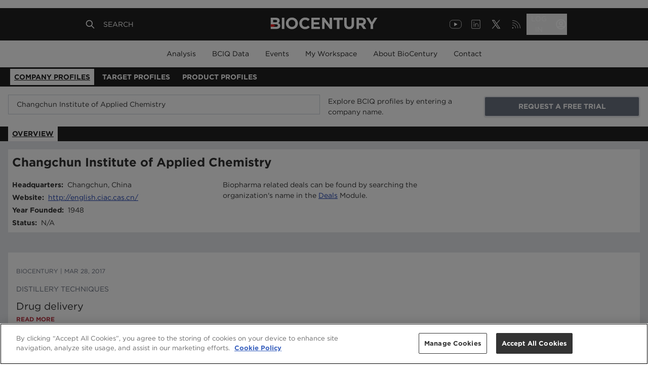

--- FILE ---
content_type: text/html; charset=utf-8
request_url: https://profiles.biocentury.com/companies/changchun_institute_of_applied_chemistry
body_size: 6389
content:
<!DOCTYPE html><html><head><meta charSet="utf-8"/><meta content="initial-scale=1.0, width=device-width" name="viewport"/><script type="application/ld+json">{"@context":"https://schema.org","@type":"Dataset","name":"Changchun Institute of Applied Chemistry - BioCentury Company Profiles - BCIQ","description":"Changchun Institute of Applied Chemistry - BioCentury Company Profiles for the biopharma industry","url":"https://profiles.biocentury.com/companies/changchun_institute_of_applied_chemistry","creator":{"@type":"Organization","url":"https://biocentury.com","name":"Biocentury","contactPoint":{"@type":"ContactPoint","contactType":"customer service","telephone":"+1 650-552-4224","email":"support@biocentury.com"}},"founder":{"@type":"Organization","sameAs":"https://biocentury.com","name":"Biocentury"}}</script><title>Changchun Institute of Applied Chemistry - BioCentury Company Profiles - BCIQ</title><meta name="robots" content="index,follow"/><meta name="description" content="Changchun Institute of Applied Chemistry - BioCentury Company Profiles for the biopharma industry"/><meta name="twitter:card" content="summary_large_image"/><meta property="og:title" content="Changchun Institute of Applied Chemistry - BioCentury Company Profiles - BCIQ"/><meta property="og:description" content="Changchun Institute of Applied Chemistry - BioCentury Company Profiles for the biopharma industry"/><meta property="og:url" content="https://profiles.biocentury.com/companies/changchun_institute_of_applied_chemistry"/><meta property="og:type" content="website"/><meta property="og:site_name" content="BioCentury"/><link rel="canonical" href="https://profiles.biocentury.com/companies/changchun_institute_of_applied_chemistry"/><meta name="twitter:url" content="https://profiles.biocentury.com/companies/changchun_institute_of_applied_chemistry"/><meta name="twitter:site" content="@biocentury"/><meta name="twitter:title" content="Changchun Institute of Applied Chemistry - BioCentury Company Profiles - BCIQ"/><meta name="twitter:description" content="Changchun Institute of Applied Chemistry - BioCentury Company Profiles for the biopharma industry"/><meta name="twitter:image" content="https://profiles.biocentury.com/favicon.png"/><meta name="twitter:image:alt" content="BCIQ"/><meta name="next-head-count" content="19"/><link rel="icon" href="/favicon.svg" type="image/svg+xml"/><link rel="icon" href="/favicon.png" type="image/png"/><link rel="shortcut icon" href="/favicon.ico" type="image/x-icon"/><link rel="apple-touch-icon" href="/apple-touch-icon.png"/><link rel="apple-touch-icon" sizes="57x57" href="/apple-touch-icon-57x57.png"/><link rel="apple-touch-icon" sizes="72x72" href="/apple-touch-icon-72x72.png"/><link rel="apple-touch-icon" sizes="76x76" href="/apple-touch-icon-76x76.png"/><link rel="apple-touch-icon" sizes="114x114" href="/apple-touch-icon-114x114.png"/><link rel="apple-touch-icon" sizes="120x120" href="/apple-touch-icon-120x120.png"/><link rel="apple-touch-icon" sizes="144x144" href="/apple-touch-icon-144x144.png"/><link rel="apple-touch-icon" sizes="152x152" href="apple-touch-icon-152x152.png"/><link rel="apple-touch-icon" sizes="180x180" href="/apple-touch-icon-180x180.png"/><script async="" src="https://securepubads.g.doubleclick.net/tag/js/gpt.js"></script><script>
            window.googletag = window.googletag || { cmd: [] };
            googletag.cmd.push(function () {
              googletag.pubads().enableSingleRequest();
              googletag.pubads().disableInitialLoad();
              googletag.enableServices();
            });
          </script><script>(function(w,d,s,l,i){w[l]=w[l]||[];w[l].push({
            'gtm.start': new Date().getTime(),event:'gtm.js'
          });var f=d.getElementsByTagName(s)[0],j=d.createElement(s),
          dl=l!='dataLayer'?'&l='+l:'';j.async=true;
          j.src='https://www.googletagmanager.com/gtm.js?id='+i+dl;
          f.parentNode.insertBefore(j,f); })(
            window, document, 'script',
            'dataLayer', 'GTM-WWLMD4W'
          );</script><script>
    var __gifUrl = 'https://core.biocentury.com/Webusage/Statistics/stat.gif';
		var bc = bc || [];

    (function(s) {
      function Runner() {
        // private members:
        var createImage = function(url) {
          var image = new Image(1, 1);
          image.src = url;
        },
        isNullOrEmpty = function(s) {
          return !s || s.trim().length === 0;
        },
        getQuery = function(action, container) {
          var res = '?';
          url = container && container.url ? container.url : '';
          url = (url && url.length > 0) ? url : window.location.href;
          //
          var devicePixelRatio = window.devicePixelRatio || 1;
          var screenSize = screen.width * devicePixelRatio + 'x' + screen.height * devicePixelRatio;
          //
          res += !isNullOrEmpty(url) ? '&_url=' + encodeURIComponent(url) : '';
          res += !isNullOrEmpty(container.product) ? '&product=' + encodeURIComponent(container.product) : '';
          res += !isNullOrEmpty(container.user_id) ? '&user_id=' + encodeURIComponent(container.user_id) : '';
          res += !isNullOrEmpty(container.customer_id) ? '&customer_id=' + encodeURIComponent(container.customer_id) : '';
          res += '&screen=' + screenSize
          res += '&action=' + encodeURIComponent(action);
          res += '&hash=' + new Date().getTime();
          return res;
        };
        return {
          // public methods:
          __default: function(action, container) {
              if (typeof window.__gifUrl === "undefined") {
                  window.__gifUrl = 'http://newbc02.dnsalias.net/WebUsage/Statistics/stat.gif';
              }
              if (!container) {
                console.log('Container is absent');
                return;
              }
              createImage(window.__gifUrl + getQuery(action, container));
          }
        }
      };
      var runner = new Runner();
      // execute current methods:
      runner['__default'].apply(runner, [bc[0], bc[1]]);
      //
      function apply() {
          runner['__default'].apply(runner, [arguments[0], arguments[1]]);
      }
      function BcProxy() {
        return {
          push: apply
          };
      }
      // replace array with proxy object:
      bc = new BcProxy();
    })('it works!');
  </script><link rel="preload" href="/_next/static/css/810a82a46ce8cbc8.css" as="style"/><link rel="stylesheet" href="/_next/static/css/810a82a46ce8cbc8.css" data-n-g=""/><noscript data-n-css=""></noscript><script defer="" nomodule="" src="/_next/static/chunks/polyfills-0d1b80a048d4787e.js"></script><script src="/_next/static/chunks/webpack-91b68f1b76ce2a0d.js" defer=""></script><script src="/_next/static/chunks/framework-348f86d225132ea3.js" defer=""></script><script src="/_next/static/chunks/main-91d9665fd1a8275c.js" defer=""></script><script src="/_next/static/chunks/pages/_app-e16f322eba4da818.js" defer=""></script><script src="/_next/static/chunks/1bfc9850-bf6fcf25ac69a125.js" defer=""></script><script src="/_next/static/chunks/252f366e-bdc30239f0066f2f.js" defer=""></script><script src="/_next/static/chunks/b98bc7c3-aa0da6a8f25d4642.js" defer=""></script><script src="/_next/static/chunks/240-2d62fda805a9b95a.js" defer=""></script><script src="/_next/static/chunks/929-96a4c82b149a6c56.js" defer=""></script><script src="/_next/static/chunks/pages/companies/%5BencodedName%5D-79f1831d6760fa90.js" defer=""></script><script src="/_next/static/2s9bVVz3DfgKeRo6nfosP/_buildManifest.js" defer=""></script><script src="/_next/static/2s9bVVz3DfgKeRo6nfosP/_ssgManifest.js" defer=""></script></head><body><noscript><iframe src="https://www.googletagmanager.com/ns.html?id=GTM-WWLMD4W" height="0" width="0" style="display:none;visibility:hidden"></iframe></noscript><div id="__next" data-reactroot=""><div class="min-h-1/2"><div class="mx-4 mt-4"><div class="lg:flex justify-between items-center"><div class="w-full lg:w-1/2"><div class="mb-2 relative"><div class="absolute mr-2 mt-2 text-sm text-gray-400 right-2"></div><input type="text" value="" class="w-full pl-4 pr-12 py-2 border border-gray-1000 focus:border-altPrimary focus:shadow-inner" placeholder="Enter a Company Name/Ticker"/></div></div></div></div><div class="w-full h-300p flex justify-center items-center"><svg stroke="currentColor" fill="currentColor" stroke-width="0" viewBox="0 0 512 512" class="animate-spin h-10 w-10 text-primary" height="1em" width="1em" xmlns="http://www.w3.org/2000/svg"><path d="M304 48c0 26.51-21.49 48-48 48s-48-21.49-48-48 21.49-48 48-48 48 21.49 48 48zm-48 368c-26.51 0-48 21.49-48 48s21.49 48 48 48 48-21.49 48-48-21.49-48-48-48zm208-208c-26.51 0-48 21.49-48 48s21.49 48 48 48 48-21.49 48-48-21.49-48-48-48zM96 256c0-26.51-21.49-48-48-48S0 229.49 0 256s21.49 48 48 48 48-21.49 48-48zm12.922 99.078c-26.51 0-48 21.49-48 48s21.49 48 48 48 48-21.49 48-48c0-26.509-21.491-48-48-48zm294.156 0c-26.51 0-48 21.49-48 48s21.49 48 48 48 48-21.49 48-48c0-26.509-21.49-48-48-48zM108.922 60.922c-26.51 0-48 21.49-48 48s21.49 48 48 48 48-21.49 48-48-21.491-48-48-48z"></path></svg></div></div><footer class="bg-primary-500 text-white z-10 lg:px-16 xl:px-40"><div class="grid grid-cols-1 text-sm"><div class="lg:hidden px-4 py-4"><div class="grid grid-cols-12 py-2"><div class="col-span-11"><p class="font-light text-lg pb-4">About BioCentury</p></div><div class="col-span-1"><svg xmlns="http://www.w3.org/2000/svg" fill="none" viewBox="0 0 24 24" stroke-width="2" stroke="currentColor" aria-hidden="true" class="h-5 w-5"><path stroke-linecap="round" stroke-linejoin="round" d="M19 9l-7 7-7-7"></path></svg></div></div><div class="grid grid-cols-12 py-2"><div class="col-span-11"><p class="font-light text-lg pb-4">Privacy &amp; Legal</p></div><div class="col-span-1"><svg xmlns="http://www.w3.org/2000/svg" fill="none" viewBox="0 0 24 24" stroke-width="2" stroke="currentColor" aria-hidden="true" class="h-5 w-5"><path stroke-linecap="round" stroke-linejoin="round" d="M19 9l-7 7-7-7"></path></svg></div></div><div class="grid grid-cols-12 py-2"><div class="col-span-11"><p class="font-light text-lg pb-4">Contact</p></div><div class="col-span-1"><svg xmlns="http://www.w3.org/2000/svg" fill="none" viewBox="0 0 24 24" stroke-width="2" stroke="currentColor" aria-hidden="true" class="h-5 w-5"><path stroke-linecap="round" stroke-linejoin="round" d="M19 9l-7 7-7-7"></path></svg></div></div></div><div class="hidden lg:grid grid-cols-4 py-16"><div class="col-span-1"><p class="font-medium pb-4"></p></div><div class="col-span-1"><p class="font-medium pb-4">About BioCentury</p><div class="text-left font-light py-1"><a href="https://www.biocentury.com/about/company-overview">Company Overview</a></div><div class="text-left font-light py-1"><a href="https://www.biocentury.com/about/management">Management</a></div><div class="text-left font-light py-1"><a href="https://www.biocentury.com/about/editorial-research">Editorial &amp; Research</a></div><div class="text-left font-light py-1"><a href="https://www.biocentury.com/about/scientific-advisory-board">Scientific Advisory Board</a></div></div><div class="col-span-1"><p class="font-medium pb-4">Privacy &amp; Legal</p><div class="text-left font-light py-1"><a href="https://www.biocentury.com/privacy-legal/user-agreement">User Agreement</a></div><div class="text-left font-light py-1"><a href="https://www.biocentury.com/privacy-legal/terms-of-use">Terms of Use</a></div><div class="text-left font-light py-1"><a href="https://www.biocentury.com/privacy-legal/privacy-policy">Privacy Policy</a></div><div class="text-left font-light py-1"><a href="https://www.biocentury.com/privacy-legal/use-of-images-market-data">Use of Images &amp; Market Data</a></div><div class="text-left font-light py-1"><a href="https://www.biocentury.com/privacy-legal/reprints-permissions">Reprints &amp; Permissions</a></div></div><div class="col-span-1"><p class="font-medium pb-4">Contact</p><div class="text-left font-light py-1"><a href="https://www.biocentury.com/contact">Contact Us</a></div><div class="text-left font-light py-1"><a href="https://www.biocentury.com/contact/sponsorship-branding">Advertising &amp; Sponsorship</a></div><div class="text-left font-light py-1"><a href="https://www.biocentury.com/customer-resource-center">Customer Resource Center</a></div><div class="text-left font-light py-1"><a href="https://www.biocentury.com/contact/career-opportunities">Career Opportunities</a></div><div class="text-left font-light py-1"><a href="https://login.biocentury.com/forgotpassword">Forgot Password</a></div></div></div><div class="grid grid-cols-12 px-4 lg:px-0 lg:text-center items-center"><div class="col-span-8 pb-4 lg:hidden"><div class="grid grid-cols-4 gap-0"><a href="https://www.youtube.com/@biocenturyvideo487" target="_blank" rel="noopener noreferrer"><span style="box-sizing:border-box;display:inline-block;overflow:hidden;width:initial;height:initial;background:none;opacity:1;border:0;margin:0;padding:0;position:relative;max-width:100%"><span style="box-sizing:border-box;display:block;width:initial;height:initial;background:none;opacity:1;border:0;margin:0;padding:0;max-width:100%"><img style="display:block;max-width:100%;width:initial;height:initial;background:none;opacity:1;border:0;margin:0;padding:0" alt="" aria-hidden="true" src="data:image/svg+xml,%3csvg%20xmlns=%27http://www.w3.org/2000/svg%27%20version=%271.1%27%20width=%2732%27%20height=%2732%27/%3e"/></span><img alt="YouTube" src="[data-uri]" decoding="async" data-nimg="intrinsic" style="position:absolute;top:0;left:0;bottom:0;right:0;box-sizing:border-box;padding:0;border:none;margin:auto;display:block;width:0;height:0;min-width:100%;max-width:100%;min-height:100%;max-height:100%"/><noscript><img alt="YouTube" src="https://us-west-2-biocentury.graphassets.com/AqjgGpburRt67lm6SEY2Oz/3dpsv7ZpQjqGwy6qdaQw" decoding="async" data-nimg="intrinsic" style="position:absolute;top:0;left:0;bottom:0;right:0;box-sizing:border-box;padding:0;border:none;margin:auto;display:block;width:0;height:0;min-width:100%;max-width:100%;min-height:100%;max-height:100%" loading="lazy"/></noscript></span></a><a href="https://www.linkedin.com/company/biocentury" target="_blank" rel="noopener noreferrer"><span style="box-sizing:border-box;display:inline-block;overflow:hidden;width:initial;height:initial;background:none;opacity:1;border:0;margin:0;padding:0;position:relative;max-width:100%"><span style="box-sizing:border-box;display:block;width:initial;height:initial;background:none;opacity:1;border:0;margin:0;padding:0;max-width:100%"><img style="display:block;max-width:100%;width:initial;height:initial;background:none;opacity:1;border:0;margin:0;padding:0" alt="" aria-hidden="true" src="data:image/svg+xml,%3csvg%20xmlns=%27http://www.w3.org/2000/svg%27%20version=%271.1%27%20width=%2732%27%20height=%2732%27/%3e"/></span><img alt="LinkedIn" src="[data-uri]" decoding="async" data-nimg="intrinsic" style="position:absolute;top:0;left:0;bottom:0;right:0;box-sizing:border-box;padding:0;border:none;margin:auto;display:block;width:0;height:0;min-width:100%;max-width:100%;min-height:100%;max-height:100%"/><noscript><img alt="LinkedIn" src="https://us-west-2-biocentury.graphassets.com/AqjgGpburRt67lm6SEY2Oz/MLR8OazgQpGLt8OucyoR" decoding="async" data-nimg="intrinsic" style="position:absolute;top:0;left:0;bottom:0;right:0;box-sizing:border-box;padding:0;border:none;margin:auto;display:block;width:0;height:0;min-width:100%;max-width:100%;min-height:100%;max-height:100%" loading="lazy"/></noscript></span></a><a href="https://x.com/BioCentury" target="_blank" rel="noopener noreferrer"><span style="box-sizing:border-box;display:inline-block;overflow:hidden;width:initial;height:initial;background:none;opacity:1;border:0;margin:0;padding:0;position:relative;max-width:100%"><span style="box-sizing:border-box;display:block;width:initial;height:initial;background:none;opacity:1;border:0;margin:0;padding:0;max-width:100%"><img style="display:block;max-width:100%;width:initial;height:initial;background:none;opacity:1;border:0;margin:0;padding:0" alt="" aria-hidden="true" src="data:image/svg+xml,%3csvg%20xmlns=%27http://www.w3.org/2000/svg%27%20version=%271.1%27%20width=%2732%27%20height=%2732%27/%3e"/></span><img alt="X" src="[data-uri]" decoding="async" data-nimg="intrinsic" style="position:absolute;top:0;left:0;bottom:0;right:0;box-sizing:border-box;padding:0;border:none;margin:auto;display:block;width:0;height:0;min-width:100%;max-width:100%;min-height:100%;max-height:100%"/><noscript><img alt="X" src="https://us-west-2-biocentury.graphassets.com/AqjgGpburRt67lm6SEY2Oz/ZIFHHRCRSRW6dsur8nS6" decoding="async" data-nimg="intrinsic" style="position:absolute;top:0;left:0;bottom:0;right:0;box-sizing:border-box;padding:0;border:none;margin:auto;display:block;width:0;height:0;min-width:100%;max-width:100%;min-height:100%;max-height:100%" loading="lazy"/></noscript></span></a><a href="https://www.biocentury.com/rss" target="_blank" rel="noopener noreferrer"><span style="box-sizing:border-box;display:inline-block;overflow:hidden;width:initial;height:initial;background:none;opacity:1;border:0;margin:0;padding:0;position:relative;max-width:100%"><span style="box-sizing:border-box;display:block;width:initial;height:initial;background:none;opacity:1;border:0;margin:0;padding:0;max-width:100%"><img style="display:block;max-width:100%;width:initial;height:initial;background:none;opacity:1;border:0;margin:0;padding:0" alt="" aria-hidden="true" src="data:image/svg+xml,%3csvg%20xmlns=%27http://www.w3.org/2000/svg%27%20version=%271.1%27%20width=%2732%27%20height=%2732%27/%3e"/></span><img alt="RSS" src="[data-uri]" decoding="async" data-nimg="intrinsic" style="position:absolute;top:0;left:0;bottom:0;right:0;box-sizing:border-box;padding:0;border:none;margin:auto;display:block;width:0;height:0;min-width:100%;max-width:100%;min-height:100%;max-height:100%"/><noscript><img alt="RSS" src="https://us-west-2-biocentury.graphassets.com/AqjgGpburRt67lm6SEY2Oz/VllQ6loXRlWKiqO9olQW" decoding="async" data-nimg="intrinsic" style="position:absolute;top:0;left:0;bottom:0;right:0;box-sizing:border-box;padding:0;border:none;margin:auto;display:block;width:0;height:0;min-width:100%;max-width:100%;min-height:100%;max-height:100%" loading="lazy"/></noscript></span></a></div></div><div class="col-span-12 pb-4 text-left lg:col-span-2 lg:pb-0"><a href="/home"><span style="box-sizing:border-box;display:inline-block;overflow:hidden;width:initial;height:initial;background:none;opacity:1;border:0;margin:0;padding:0;position:relative;max-width:100%"><span style="box-sizing:border-box;display:block;width:initial;height:initial;background:none;opacity:1;border:0;margin:0;padding:0;max-width:100%"><img style="display:block;max-width:100%;width:initial;height:initial;background:none;opacity:1;border:0;margin:0;padding:0" alt="" aria-hidden="true" src="data:image/svg+xml,%3csvg%20xmlns=%27http://www.w3.org/2000/svg%27%20version=%271.1%27%20width=%27128%27%20height=%2762%27/%3e"/></span><img alt="BioCentury" src="[data-uri]" decoding="async" data-nimg="intrinsic" style="position:absolute;top:0;left:0;bottom:0;right:0;box-sizing:border-box;padding:0;border:none;margin:auto;display:block;width:0;height:0;min-width:100%;max-width:100%;min-height:100%;max-height:100%"/><noscript><img alt="BioCentury" src="https://us-west-2-biocentury.graphassets.com/AqjgGpburRt67lm6SEY2Oz/SAQkvq2DQCGorcH4eVaN" decoding="async" data-nimg="intrinsic" style="position:absolute;top:0;left:0;bottom:0;right:0;box-sizing:border-box;padding:0;border:none;margin:auto;display:block;width:0;height:0;min-width:100%;max-width:100%;min-height:100%;max-height:100%" loading="lazy"/></noscript></span></a></div><div class="block lg:hidden font-light text-xs col-span-12 pb-4 lg:text-sm lg:col-span-8 lg:pb-0"><a href="/privacy-legal/copyright">© <!-- -->2026<!-- --> BioCentury Inc. All Rights Reserved.</a></div><div class="hidden lg:block font-light text-xs col-span-12 pb-4 lg:text-sm lg:col-span-8 lg:pb-0"><a href="/privacy-legal/copyright">Copyright © <!-- -->2026<!-- --> BioCentury Inc. All Rights Reserved.</a></div><div class="hidden col-span-2 lg:block"><div class="grid grid-cols-4 gap-0"><a href="https://www.youtube.com/@biocenturyvideo487" target="_blank" rel="noopener noreferrer"><span style="box-sizing:border-box;display:inline-block;overflow:hidden;width:initial;height:initial;background:none;opacity:1;border:0;margin:0;padding:0;position:relative;max-width:100%"><span style="box-sizing:border-box;display:block;width:initial;height:initial;background:none;opacity:1;border:0;margin:0;padding:0;max-width:100%"><img style="display:block;max-width:100%;width:initial;height:initial;background:none;opacity:1;border:0;margin:0;padding:0" alt="" aria-hidden="true" src="data:image/svg+xml,%3csvg%20xmlns=%27http://www.w3.org/2000/svg%27%20version=%271.1%27%20width=%2732%27%20height=%2732%27/%3e"/></span><img alt="YouTube" src="[data-uri]" decoding="async" data-nimg="intrinsic" style="position:absolute;top:0;left:0;bottom:0;right:0;box-sizing:border-box;padding:0;border:none;margin:auto;display:block;width:0;height:0;min-width:100%;max-width:100%;min-height:100%;max-height:100%"/><noscript><img alt="YouTube" src="https://us-west-2-biocentury.graphassets.com/AqjgGpburRt67lm6SEY2Oz/3dpsv7ZpQjqGwy6qdaQw" decoding="async" data-nimg="intrinsic" style="position:absolute;top:0;left:0;bottom:0;right:0;box-sizing:border-box;padding:0;border:none;margin:auto;display:block;width:0;height:0;min-width:100%;max-width:100%;min-height:100%;max-height:100%" loading="lazy"/></noscript></span></a><a href="https://www.linkedin.com/company/biocentury" target="_blank" rel="noopener noreferrer"><span style="box-sizing:border-box;display:inline-block;overflow:hidden;width:initial;height:initial;background:none;opacity:1;border:0;margin:0;padding:0;position:relative;max-width:100%"><span style="box-sizing:border-box;display:block;width:initial;height:initial;background:none;opacity:1;border:0;margin:0;padding:0;max-width:100%"><img style="display:block;max-width:100%;width:initial;height:initial;background:none;opacity:1;border:0;margin:0;padding:0" alt="" aria-hidden="true" src="data:image/svg+xml,%3csvg%20xmlns=%27http://www.w3.org/2000/svg%27%20version=%271.1%27%20width=%2732%27%20height=%2732%27/%3e"/></span><img alt="LinkedIn" src="[data-uri]" decoding="async" data-nimg="intrinsic" style="position:absolute;top:0;left:0;bottom:0;right:0;box-sizing:border-box;padding:0;border:none;margin:auto;display:block;width:0;height:0;min-width:100%;max-width:100%;min-height:100%;max-height:100%"/><noscript><img alt="LinkedIn" src="https://us-west-2-biocentury.graphassets.com/AqjgGpburRt67lm6SEY2Oz/MLR8OazgQpGLt8OucyoR" decoding="async" data-nimg="intrinsic" style="position:absolute;top:0;left:0;bottom:0;right:0;box-sizing:border-box;padding:0;border:none;margin:auto;display:block;width:0;height:0;min-width:100%;max-width:100%;min-height:100%;max-height:100%" loading="lazy"/></noscript></span></a><a href="https://x.com/BioCentury" target="_blank" rel="noopener noreferrer"><span style="box-sizing:border-box;display:inline-block;overflow:hidden;width:initial;height:initial;background:none;opacity:1;border:0;margin:0;padding:0;position:relative;max-width:100%"><span style="box-sizing:border-box;display:block;width:initial;height:initial;background:none;opacity:1;border:0;margin:0;padding:0;max-width:100%"><img style="display:block;max-width:100%;width:initial;height:initial;background:none;opacity:1;border:0;margin:0;padding:0" alt="" aria-hidden="true" src="data:image/svg+xml,%3csvg%20xmlns=%27http://www.w3.org/2000/svg%27%20version=%271.1%27%20width=%2732%27%20height=%2732%27/%3e"/></span><img alt="X" src="[data-uri]" decoding="async" data-nimg="intrinsic" style="position:absolute;top:0;left:0;bottom:0;right:0;box-sizing:border-box;padding:0;border:none;margin:auto;display:block;width:0;height:0;min-width:100%;max-width:100%;min-height:100%;max-height:100%"/><noscript><img alt="X" src="https://us-west-2-biocentury.graphassets.com/AqjgGpburRt67lm6SEY2Oz/ZIFHHRCRSRW6dsur8nS6" decoding="async" data-nimg="intrinsic" style="position:absolute;top:0;left:0;bottom:0;right:0;box-sizing:border-box;padding:0;border:none;margin:auto;display:block;width:0;height:0;min-width:100%;max-width:100%;min-height:100%;max-height:100%" loading="lazy"/></noscript></span></a><a href="https://www.biocentury.com/rss" target="_blank" rel="noopener noreferrer"><span style="box-sizing:border-box;display:inline-block;overflow:hidden;width:initial;height:initial;background:none;opacity:1;border:0;margin:0;padding:0;position:relative;max-width:100%"><span style="box-sizing:border-box;display:block;width:initial;height:initial;background:none;opacity:1;border:0;margin:0;padding:0;max-width:100%"><img style="display:block;max-width:100%;width:initial;height:initial;background:none;opacity:1;border:0;margin:0;padding:0" alt="" aria-hidden="true" src="data:image/svg+xml,%3csvg%20xmlns=%27http://www.w3.org/2000/svg%27%20version=%271.1%27%20width=%2732%27%20height=%2732%27/%3e"/></span><img alt="RSS" src="[data-uri]" decoding="async" data-nimg="intrinsic" style="position:absolute;top:0;left:0;bottom:0;right:0;box-sizing:border-box;padding:0;border:none;margin:auto;display:block;width:0;height:0;min-width:100%;max-width:100%;min-height:100%;max-height:100%"/><noscript><img alt="RSS" src="https://us-west-2-biocentury.graphassets.com/AqjgGpburRt67lm6SEY2Oz/VllQ6loXRlWKiqO9olQW" decoding="async" data-nimg="intrinsic" style="position:absolute;top:0;left:0;bottom:0;right:0;box-sizing:border-box;padding:0;border:none;margin:auto;display:block;width:0;height:0;min-width:100%;max-width:100%;min-height:100%;max-height:100%" loading="lazy"/></noscript></span></a></div></div></div></div></footer></div><script id="__NEXT_DATA__" type="application/json">{"props":{"pageProps":{"guestData":{"id":"ckkvhg0q0geua0a86y4rf078u","headers":"Explore BCIQ profiles by entering a company name.","messageText":"Find partnering and investment opportunities, uncover and track competitive threats, dive into a company's financing and deal history, its pipeline and molecular targets of interest, and much more. Please note, you are viewing a free version of BCIQ, BioCentury's advanced business intelligence database for the biopharma industry. Request a trial to unlock the full value of BCIQ.","trialLink":{"href":"https://www.biocentury.com/subscribe/trial","id":"ckn4sledcmvs50b69fazpvdza","external":true,"title":"REQUEST A FREE TRIAL","classNames":"outline-none border-2 block p-2 w-full uppercase bold text-center cursor-pointer hover:underline text-sm font-bold rounded shadow bg-gray-500 text-white mr-1","internalTitle":null},"loginLink":{"href":null,"id":"cko1dnbdka5mh0b706sbytt7u","external":false,"title":"SIGN IN","classNames":"uppercase bold text-center cursor-pointer hover:underline text-sm outline-none border-2 block p-2 w-full font-bold rounded shadow bg-white mt-2 md:mt-0","internalTitle":"signInButton"}},"company":{"id":"5d78f8f2543f4e4fe4bcd1af","code":12783,"companyType":"NonBiopharma","ecpArticles":[],"tombstone":{"Item":{"CurrentNameEncodedName":"changchun_institute_of_applied_chemistry","CurrentNameCompanyName":"Changchun Institute of Applied Chemistry","City":"Changchun","State":null,"Country":"China","CompanyUrl":"http://english.ciac.cas.cn/","YearFounded":1948,"Exchange":null,"Exchange2":null,"Ticker":null,"Ticker2":null,"MarketCap":null,"PublicPrivate":"Private","CompanyProfileCategory":null,"IsArchived":false,"OwnershipStatus":"Other","EventType":"Company Created","Sector":null,"CEO":null,"PERatio":null,"NumberOfEmployees":null,"TotalEnterpriseValue":null,"AnnualReportDate":null,"Id":12767,"CompleteName":"Changchun Institute of Applied Chemistry","Dimension":"company"},"Message":null,"Success":true},"completeName":"Changchun Institute of Applied Chemistry","encodedName":"changchun_institute_of_applied_chemistry","currentEncodedName":"changchun_institute_of_applied_chemistry","archived":false,"companyNameWdba":"Changchun Institute of Applied Chemistry","annualReportDate":"N/A"},"tombstoneComponents":{"AcquiredOrMerged_archived":{"name":"Cat-H(AcquiredorMerged)","companyType":"AcquiredOrMerged","categoryH":true,"tombstoneMessage":{"raw":{"children":[{"type":"paragraph","children":[{"text":"Historical deals and financings can be found by searching the organization's name in the BCIQ \u003cDEALS\u003e and \u003cFINANCING\u003e Modules."}]}]},"html":"\u003cp\u003eHistorical deals and financings can be found by searching the organization\u0026#39;s name in the BCIQ \u0026lt;DEALS\u0026gt; and \u0026lt;FINANCING\u0026gt; Modules.\u003c/p\u003e","markdown":"Historical deals and financings can be found by searching the organization's name in the BCIQ \u0026lt;DEALS\u003e and \u0026lt;FINANCING\u003e Modules.\n","text":"Historical deals and financings can be found by searching the organization's name in the BCIQ \u003cDEALS\u003e and \u003cFINANCING\u003e Modules."},"iconMessaging":{"raw":{"children":[{"type":"paragraph","children":[{"text":"Company profiles have been archived if there have been no financings, deals or product updates in BCIQ in the last five years, or the company is out of business."}]},{"type":"paragraph","children":[{"text":"If you believe a company has been archived in error, please contact us at "},{"href":"mailto:support@biocentury.com","type":"link","children":[{"text":"support@biocentury.com"}],"className":"text-blue-800 underline"},{"text":"."}]}]},"html":"\u003cp\u003eCompany profiles have been archived if there have been no financings, deals or product updates in BCIQ in the last five years, or the company is out of business.\u003c/p\u003e\u003cp\u003eIf you believe a company has been archived in error, please contact us at \u003ca class=\"text-blue-800 underline\" title=\"mailto:support@biocentury.com\" href=\"mailto:support@biocentury.com\"\u003esupport@biocentury.com\u003c/a\u003e.\u003c/p\u003e","markdown":"Company profiles have been archived if there have been no financings, deals or product updates in BCIQ in the last five years, or the company is out of business.\n\nIf you believe a company has been archived in error, please contact us at [support@biocentury.com](mailto:support@biocentury.com \"mailto:support@biocentury.com\").\n","text":"Company profiles have been archived if there have been no financings, deals or product updates in BCIQ in the last five years, or the company is out of business.\\nIf you believe a company has been archived in error, please contact us at \\nsupport@biocentury.com\\n."},"ecpMessage":{"raw":{"children":[{"type":"paragraph","children":[{"text":"See \u003cECP\u003e."}]}]},"html":"\u003cp\u003eSee \u0026lt;ECP\u0026gt;.\u003c/p\u003e","markdown":"See \u0026lt;ECP\u003e.\n","text":"See \u003cECP\u003e."},"tombstoneDataElements":[{"tombstoneUIElement":"headquarters","label":"Headquarters","value":""},{"tombstoneUIElement":"website","label":"Website","value":null},{"tombstoneUIElement":"yearFounded","label":"Year Founded","value":null},{"tombstoneUIElement":"ownershipStatus","label":"Status","value":""},{"tombstoneUIElement":"sector","label":"Industry Sector","isAdditioanl":true,"toShowAnnualReportDate":false},{"tombstoneUIElement":"ceo","label":"CEO","isAdditioanl":true,"toShowAnnualReportDate":false},{"tombstoneUIElement":"numberOfEmployees","label":"Number Of Employees","isAdditioanl":true,"toShowAnnualReportDate":true},{"tombstoneUIElement":"totalEnterpriseValue","label":"Enterprise Value","isAdditioanl":true,"toShowAnnualReportDate":true},{"tombstoneUIElement":"peRatio","label":"PE Ratio","isAdditioanl":true,"toShowAnnualReportDate":false}],"publicTombstoneDataElements":[]},"NonBiopharma":{"name":"NonBioPharma","companyType":"NonBiopharma","categoryH":false,"tombstoneMessage":{"raw":{"children":[{"type":"paragraph","children":[{"text":"Biopharma related deals can be found by searching the organization's name in the \u003cDEALS\u003e Module."}]}]},"html":"\u003cp\u003eBiopharma related deals can be found by searching the organization\u0026#39;s name in the \u0026lt;DEALS\u0026gt; Module.\u003c/p\u003e","markdown":"Biopharma related deals can be found by searching the organization's name in the \u0026lt;DEALS\u003e Module.\n","text":"Biopharma related deals can be found by searching the organization's name in the \u003cDEALS\u003e Module."},"iconMessaging":null,"ecpMessage":null,"tombstoneDataElements":[{"tombstoneUIElement":"headquarters","label":"Headquarters","value":""},{"tombstoneUIElement":"website","label":"Website","value":null},{"tombstoneUIElement":"yearFounded","label":"Year Founded","value":null},{"tombstoneUIElement":"ownershipStatus","label":"Status","value":""},{"tombstoneUIElement":"sector","label":"Industry Sector","isAdditioanl":true,"toShowAnnualReportDate":false},{"tombstoneUIElement":"ceo","label":"CEO","isAdditioanl":true,"toShowAnnualReportDate":false},{"tombstoneUIElement":"numberOfEmployees","label":"Number Of Employees","isAdditioanl":true,"toShowAnnualReportDate":true},{"tombstoneUIElement":"totalEnterpriseValue","label":"Enterprise Value","isAdditioanl":true,"toShowAnnualReportDate":true},{"tombstoneUIElement":"peRatio","label":"PE Ratio","isAdditioanl":true,"toShowAnnualReportDate":false}],"publicTombstoneDataElements":[]},"NonBiopharma_archived":{"name":"Cat-H(NonBioPharma)","companyType":"NonBiopharma","categoryH":true,"tombstoneMessage":{"raw":{"children":[{"type":"paragraph","children":[{"text":"Biopharma related deals can be found by searching the organization's name in the \u003cDEALS\u003e Module."}]},{"type":"paragraph","children":[{"text":""}]}]},"html":"\u003cp\u003eBiopharma related deals can be found by searching the organization\u0026#39;s name in the \u0026lt;DEALS\u0026gt; Module.\u003c/p\u003e\u003cp\u003e\u003c/p\u003e","markdown":"Biopharma related deals can be found by searching the organization's name in the \u0026lt;DEALS\u003e Module.\n\n\n","text":"Biopharma related deals can be found by searching the organization's name in the \u003cDEALS\u003e Module.\\n"},"iconMessaging":{"raw":{"children":[{"type":"paragraph","children":[{"text":"Company profiles have been archived if there have been no financings, deals or product updates in BCIQ in the last five years, or the company is out of business."}]},{"type":"paragraph","children":[{"text":"If you believe a company has been archived in error, please contact us at "},{"href":"mailto:support@biocentury.com","type":"link","children":[{"text":"support@biocentury.com"}],"className":"text-blue-800 underline"},{"text":"."}]}]},"html":"\u003cp\u003eCompany profiles have been archived if there have been no financings, deals or product updates in BCIQ in the last five years, or the company is out of business.\u003c/p\u003e\u003cp\u003eIf you believe a company has been archived in error, please contact us at \u003ca class=\"text-blue-800 underline\" title=\"mailto:support@biocentury.com\" href=\"mailto:support@biocentury.com\"\u003esupport@biocentury.com\u003c/a\u003e.\u003c/p\u003e","markdown":"Company profiles have been archived if there have been no financings, deals or product updates in BCIQ in the last five years, or the company is out of business.\n\nIf you believe a company has been archived in error, please contact us at [support@biocentury.com](mailto:support@biocentury.com \"mailto:support@biocentury.com\").\n","text":"Company profiles have been archived if there have been no financings, deals or product updates in BCIQ in the last five years, or the company is out of business.\\nIf you believe a company has been archived in error, please contact us at \\nsupport@biocentury.com\\n."},"ecpMessage":null,"tombstoneDataElements":[{"tombstoneUIElement":"headquarters","label":"Headquarters","value":""},{"tombstoneUIElement":"website","label":"Website","value":null},{"tombstoneUIElement":"yearFounded","label":"Year Founded","value":null},{"tombstoneUIElement":"ownershipStatus","label":"Status","value":""},{"tombstoneUIElement":"sector","label":"Industry Sector","isAdditioanl":true,"toShowAnnualReportDate":false},{"tombstoneUIElement":"ceo","label":"CEO","isAdditioanl":true,"toShowAnnualReportDate":false},{"tombstoneUIElement":"numberOfEmployees","label":"Number Of Employees","isAdditioanl":true,"toShowAnnualReportDate":true},{"tombstoneUIElement":"totalEnterpriseValue","label":"Enterprise Value","isAdditioanl":true,"toShowAnnualReportDate":true},{"tombstoneUIElement":"peRatio","label":"PE Ratio","isAdditioanl":true,"toShowAnnualReportDate":false}],"publicTombstoneDataElements":[]},"PrivateBiopharma_archived":{"name":"Cat-H(PrivateBioPharma)","companyType":"PrivateBiopharma","categoryH":true,"tombstoneMessage":{"raw":{"children":[{"type":"paragraph","children":[{"text":"Historical deals and financings can be found by searching the organization's name in the BCIQ \u003cDEALS\u003e and \u003cFINANCING\u003e Modules."}]}]},"html":"\u003cp\u003eHistorical deals and financings can be found by searching the organization\u0026#39;s name in the BCIQ \u0026lt;DEALS\u0026gt; and \u0026lt;FINANCING\u0026gt; Modules.\u003c/p\u003e","markdown":"Historical deals and financings can be found by searching the organization's name in the BCIQ \u0026lt;DEALS\u003e and \u0026lt;FINANCING\u003e Modules.\n","text":"Historical deals and financings can be found by searching the organization's name in the BCIQ \u003cDEALS\u003e and \u003cFINANCING\u003e Modules."},"iconMessaging":{"raw":{"children":[{"type":"paragraph","children":[{"text":"Company profiles have been archived if there have been no financings, deals or product updates in BCIQ in the last five years, or the company is out of business."}]},{"type":"paragraph","children":[{"text":"If you believe a company has been archived in error, please contact us at "},{"href":"mailto:support@biocentury.com","type":"link","children":[{"text":"support@biocentury.com"}],"className":"text-blue-800 underline"},{"text":"."}]}]},"html":"\u003cp\u003eCompany profiles have been archived if there have been no financings, deals or product updates in BCIQ in the last five years, or the company is out of business.\u003c/p\u003e\u003cp\u003eIf you believe a company has been archived in error, please contact us at \u003ca class=\"text-blue-800 underline\" title=\"mailto:support@biocentury.com\" href=\"mailto:support@biocentury.com\"\u003esupport@biocentury.com\u003c/a\u003e.\u003c/p\u003e","markdown":"Company profiles have been archived if there have been no financings, deals or product updates in BCIQ in the last five years, or the company is out of business.\n\nIf you believe a company has been archived in error, please contact us at [support@biocentury.com](mailto:support@biocentury.com \"mailto:support@biocentury.com\").\n","text":"Company profiles have been archived if there have been no financings, deals or product updates in BCIQ in the last five years, or the company is out of business.\\nIf you believe a company has been archived in error, please contact us at \\nsupport@biocentury.com\\n."},"ecpMessage":{"raw":{"children":[{"type":"paragraph","children":[{"text":"See \u003cECP\u003e."}]}]},"html":"\u003cp\u003eSee \u0026lt;ECP\u0026gt;.\u003c/p\u003e","markdown":"See \u0026lt;ECP\u003e.\n","text":"See \u003cECP\u003e."},"tombstoneDataElements":[{"tombstoneUIElement":"headquarters","label":"Headquarters","value":""},{"tombstoneUIElement":"website","label":"Website","value":null},{"tombstoneUIElement":"yearFounded","label":"Year Founded","value":null},{"tombstoneUIElement":"ownershipStatus","label":"Status","value":""},{"tombstoneUIElement":"sector","label":"Industry Sector","isAdditioanl":true,"toShowAnnualReportDate":false},{"tombstoneUIElement":"ceo","label":"CEO","isAdditioanl":true,"toShowAnnualReportDate":false},{"tombstoneUIElement":"numberOfEmployees","label":"Number Of Employees","isAdditioanl":true,"toShowAnnualReportDate":true},{"tombstoneUIElement":"totalEnterpriseValue","label":"Enterprise Value","isAdditioanl":true,"toShowAnnualReportDate":true},{"tombstoneUIElement":"peRatio","label":"PE Ratio","isAdditioanl":true,"toShowAnnualReportDate":false}],"publicTombstoneDataElements":[]},"PublicBiopharma_archived":{"name":"Cat-H(PublicBioPharma)","companyType":"PublicBiopharma","categoryH":true,"tombstoneMessage":{"raw":{"children":[{"type":"paragraph","children":[{"text":"Historical deals and financings can be found by searching the organization's name in the BCIQ \u003cDEALS\u003e and \u003cFINANCING\u003e Modules."}]}]},"html":"\u003cp\u003eHistorical deals and financings can be found by searching the organization\u0026#39;s name in the BCIQ \u0026lt;DEALS\u0026gt; and \u0026lt;FINANCING\u0026gt; Modules.\u003c/p\u003e","markdown":"Historical deals and financings can be found by searching the organization's name in the BCIQ \u0026lt;DEALS\u003e and \u0026lt;FINANCING\u003e Modules.\n","text":"Historical deals and financings can be found by searching the organization's name in the BCIQ \u003cDEALS\u003e and \u003cFINANCING\u003e Modules."},"iconMessaging":{"raw":{"children":[{"type":"paragraph","children":[{"text":"Company profiles have been archived if there have been no financings, deals or product updates in BCIQ in the last five years, or the company is out of business."}]},{"type":"paragraph","children":[{"text":"If you believe a company has been archived in error, please contact us at "},{"href":"mailto:support@biocentury.com","type":"link","children":[{"text":"support@biocentury.com"}],"className":"text-blue-800 underline"},{"text":"."}]}]},"html":"\u003cp\u003eCompany profiles have been archived if there have been no financings, deals or product updates in BCIQ in the last five years, or the company is out of business.\u003c/p\u003e\u003cp\u003eIf you believe a company has been archived in error, please contact us at \u003ca class=\"text-blue-800 underline\" title=\"mailto:support@biocentury.com\" href=\"mailto:support@biocentury.com\"\u003esupport@biocentury.com\u003c/a\u003e.\u003c/p\u003e","markdown":"Company profiles have been archived if there have been no financings, deals or product updates in BCIQ in the last five years, or the company is out of business.\n\nIf you believe a company has been archived in error, please contact us at [support@biocentury.com](mailto:support@biocentury.com \"mailto:support@biocentury.com\").\n","text":"Company profiles have been archived if there have been no financings, deals or product updates in BCIQ in the last five years, or the company is out of business.\\nIf you believe a company has been archived in error, please contact us at \\nsupport@biocentury.com\\n."},"ecpMessage":{"raw":{"children":[{"type":"paragraph","children":[{"text":"See \u003cECP\u003e."}]}]},"html":"\u003cp\u003eSee \u0026lt;ECP\u0026gt;.\u003c/p\u003e","markdown":"See \u0026lt;ECP\u003e.\n","text":"See \u003cECP\u003e."},"tombstoneDataElements":[{"tombstoneUIElement":"headquarters","label":"Headquarters","value":""},{"tombstoneUIElement":"website","label":"Website","value":null},{"tombstoneUIElement":"yearFounded","label":"Year Founded","value":null},{"tombstoneUIElement":"ownershipStatus","label":"Status","value":""},{"tombstoneUIElement":"sector","label":"Industry Sector","isAdditioanl":true,"toShowAnnualReportDate":false},{"tombstoneUIElement":"ceo","label":"CEO","isAdditioanl":true,"toShowAnnualReportDate":false},{"tombstoneUIElement":"numberOfEmployees","label":"Number Of Employees","isAdditioanl":true,"toShowAnnualReportDate":true},{"tombstoneUIElement":"totalEnterpriseValue","label":"Enterprise Value","isAdditioanl":true,"toShowAnnualReportDate":true},{"tombstoneUIElement":"peRatio","label":"PE Ratio","isAdditioanl":true,"toShowAnnualReportDate":false}],"publicTombstoneDataElements":[{"tombstoneUIElement":"exchangeTicker1","label":"Exchange/Ticker 1","value":null},{"tombstoneUIElement":"exchangeTicker2","label":"Exchange/Ticker 2","value":null},{"tombstoneUIElement":"marketCap","label":"Latest Market Cap","value":null}]},"PrivateBiopharma":{"name":"PrivateBioPharma","companyType":"PrivateBiopharma","categoryH":false,"tombstoneMessage":{"raw":{"children":[{"type":"paragraph","children":[{"text":""}]}]},"html":"\u003cp\u003e\u003c/p\u003e","markdown":"\n","text":""},"iconMessaging":null,"ecpMessage":{"raw":{"children":[{"type":"paragraph","children":[{"text":"See \u003cECP\u003e."}]}]},"html":"\u003cp\u003eSee \u0026lt;ECP\u0026gt;.\u003c/p\u003e","markdown":"See \u0026lt;ECP\u003e.\n","text":"See \u003cECP\u003e."},"tombstoneDataElements":[{"tombstoneUIElement":"headquarters","label":"Headquarters","value":""},{"tombstoneUIElement":"website","label":"Website","value":null},{"tombstoneUIElement":"yearFounded","label":"Year Founded","value":null},{"tombstoneUIElement":"ownershipStatus","label":"Status","value":""},{"tombstoneUIElement":"sector","label":"Industry Sector","isAdditioanl":true,"toShowAnnualReportDate":false},{"tombstoneUIElement":"ceo","label":"CEO","isAdditioanl":true,"toShowAnnualReportDate":false},{"tombstoneUIElement":"numberOfEmployees","label":"Number Of Employees","isAdditioanl":true,"toShowAnnualReportDate":true},{"tombstoneUIElement":"totalEnterpriseValue","label":"Enterprise Value","isAdditioanl":true,"toShowAnnualReportDate":true},{"tombstoneUIElement":"peRatio","label":"PE Ratio","isAdditioanl":true,"toShowAnnualReportDate":false}],"publicTombstoneDataElements":[]},"PublicBiopharma":{"name":"PublicBioPharma","companyType":"PublicBiopharma","categoryH":false,"tombstoneMessage":{"raw":{"children":[{"type":"paragraph","children":[{"text":""}]}]},"html":"\u003cp\u003e\u003c/p\u003e","markdown":"\n","text":""},"iconMessaging":null,"ecpMessage":{"raw":{"children":[{"type":"paragraph","children":[{"text":"See \u003cECP\u003e."}]}]},"html":"\u003cp\u003eSee \u0026lt;ECP\u0026gt;.\u003c/p\u003e","markdown":"See \u0026lt;ECP\u003e.\n","text":"See \u003cECP\u003e."},"tombstoneDataElements":[{"tombstoneUIElement":"headquarters","label":"Headquarters","value":""},{"tombstoneUIElement":"website","label":"Website","value":null},{"tombstoneUIElement":"yearFounded","label":"Year Founded","value":null},{"tombstoneUIElement":"ownershipStatus","label":"Status","value":""},{"tombstoneUIElement":"sector","label":"Industry Sector","isAdditioanl":true,"toShowAnnualReportDate":false},{"tombstoneUIElement":"ceo","label":"CEO","isAdditioanl":true,"toShowAnnualReportDate":false},{"tombstoneUIElement":"numberOfEmployees","label":"Number Of Employees","isAdditioanl":true,"toShowAnnualReportDate":true},{"tombstoneUIElement":"totalEnterpriseValue","label":"Enterprise Value","isAdditioanl":true,"toShowAnnualReportDate":true},{"tombstoneUIElement":"peRatio","label":"PE Ratio","isAdditioanl":true,"toShowAnnualReportDate":false}],"publicTombstoneDataElements":[{"tombstoneUIElement":"exchangeTicker1","label":"Exchange/Ticker 1","value":null},{"tombstoneUIElement":"exchangeTicker2","label":"Exchange/Ticker 2","value":null},{"tombstoneUIElement":"marketCap","label":"Latest Market Cap","value":null}]},"AcquiredOrMerged":{"name":"AcquiredOrMerged","companyType":"AcquiredOrMerged","categoryH":false,"tombstoneMessage":{"raw":{"children":[{"type":"paragraph","children":[{"text":""}]},{"type":"paragraph","children":[{"text":""}]}]},"html":"\u003cp\u003e\u003c/p\u003e\u003cp\u003e\u003c/p\u003e","markdown":"\n\n\n","text":"\\n"},"iconMessaging":null,"ecpMessage":{"raw":{"children":[{"type":"paragraph","children":[{"text":"See \u003cECP\u003e."}]}]},"html":"\u003cp\u003eSee \u0026lt;ECP\u0026gt;.\u003c/p\u003e","markdown":"See \u0026lt;ECP\u003e.\n","text":"See \u003cECP\u003e."},"tombstoneDataElements":[{"tombstoneUIElement":"headquarters","label":"Headquarters","value":""},{"tombstoneUIElement":"website","label":"Website","value":null},{"tombstoneUIElement":"yearFounded","label":"Year Founded","value":null},{"tombstoneUIElement":"ownershipStatus","label":"Status","value":""},{"tombstoneUIElement":"sector","label":"Industry Sector","isAdditioanl":true,"toShowAnnualReportDate":false},{"tombstoneUIElement":"ceo","label":"CEO","isAdditioanl":true,"toShowAnnualReportDate":false},{"tombstoneUIElement":"numberOfEmployees","label":"Number Of Employees","isAdditioanl":true,"toShowAnnualReportDate":true},{"tombstoneUIElement":"totalEnterpriseValue","label":"Enterprise Value","isAdditioanl":true,"toShowAnnualReportDate":true},{"tombstoneUIElement":"peRatio","label":"PE Ratio","isAdditioanl":true,"toShowAnnualReportDate":false}],"publicTombstoneDataElements":[]},"Default":{"name":"Default (Company Type Blank)","companyType":"Default","categoryH":false,"tombstoneMessage":{"raw":{"children":[{"type":"paragraph","children":[{"text":""}]}]},"html":"\u003cp\u003e\u003c/p\u003e","markdown":"\n","text":""},"iconMessaging":null,"ecpMessage":null,"tombstoneDataElements":[{"tombstoneUIElement":"website","label":"Website","value":null},{"tombstoneUIElement":"sector","label":"Industry Sector","isAdditioanl":true,"toShowAnnualReportDate":false},{"tombstoneUIElement":"ceo","label":"CEO","isAdditioanl":true,"toShowAnnualReportDate":false},{"tombstoneUIElement":"numberOfEmployees","label":"Number Of Employees","isAdditioanl":true,"toShowAnnualReportDate":true},{"tombstoneUIElement":"totalEnterpriseValue","label":"Enterprise Value","isAdditioanl":true,"toShowAnnualReportDate":true},{"tombstoneUIElement":"peRatio","label":"PE Ratio","isAdditioanl":true,"toShowAnnualReportDate":false}],"publicTombstoneDataElements":[]},"Default_archived":{"name":"CategoryHDefault (Company Type Blank)","companyType":"Default","categoryH":true,"tombstoneMessage":null,"iconMessaging":null,"ecpMessage":null,"tombstoneDataElements":[{"tombstoneUIElement":"website","label":"Website","value":null},{"tombstoneUIElement":"sector","label":"Industry Sector","isAdditioanl":true,"toShowAnnualReportDate":false},{"tombstoneUIElement":"ceo","label":"CEO","isAdditioanl":true,"toShowAnnualReportDate":false},{"tombstoneUIElement":"numberOfEmployees","label":"Number Of Employees","isAdditioanl":true,"toShowAnnualReportDate":true},{"tombstoneUIElement":"totalEnterpriseValue","label":"Enterprise Value","isAdditioanl":true,"toShowAnnualReportDate":true},{"tombstoneUIElement":"peRatio","label":"PE Ratio","isAdditioanl":true,"toShowAnnualReportDate":false}],"publicTombstoneDataElements":[]}}},"__N_SSG":true},"page":"/companies/[encodedName]","query":{"encodedName":"changchun_institute_of_applied_chemistry"},"buildId":"2s9bVVz3DfgKeRo6nfosP","isFallback":false,"gsp":true,"customServer":true,"scriptLoader":[]}</script></body></html>

--- FILE ---
content_type: text/html; charset=utf-8
request_url: https://www.google.com/recaptcha/api2/aframe
body_size: 267
content:
<!DOCTYPE HTML><html><head><meta http-equiv="content-type" content="text/html; charset=UTF-8"></head><body><script nonce="MRckuG0CoDWtM--fVuqhLA">/** Anti-fraud and anti-abuse applications only. See google.com/recaptcha */ try{var clients={'sodar':'https://pagead2.googlesyndication.com/pagead/sodar?'};window.addEventListener("message",function(a){try{if(a.source===window.parent){var b=JSON.parse(a.data);var c=clients[b['id']];if(c){var d=document.createElement('img');d.src=c+b['params']+'&rc='+(localStorage.getItem("rc::a")?sessionStorage.getItem("rc::b"):"");window.document.body.appendChild(d);sessionStorage.setItem("rc::e",parseInt(sessionStorage.getItem("rc::e")||0)+1);localStorage.setItem("rc::h",'1769908849766');}}}catch(b){}});window.parent.postMessage("_grecaptcha_ready", "*");}catch(b){}</script></body></html>